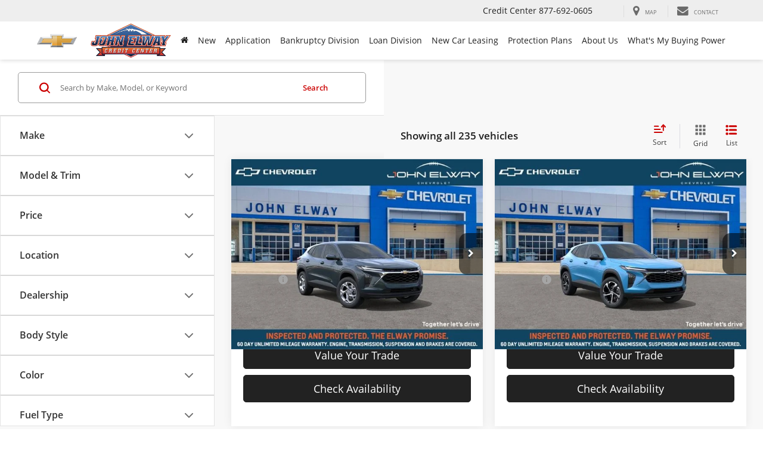

--- FILE ---
content_type: text/javascript
request_url: https://media.assets.dealeron.com/agency/release/harmoniq/init.umd.js
body_size: 6972
content:
(function(g,p){typeof exports=="object"&&typeof module<"u"?module.exports=p():typeof define=="function"&&define.amd?define(p):(g=typeof globalThis<"u"?globalThis:g||self,g.harmoniq=p())})(this,function(){"use strict";const g=r=>{let t={};return Object.keys(r).forEach(e=>{t[e]={partner:e,partnerProperties:r[e][e][0]}}),t},p=r=>{if(!r||typeof r!="object")return null;const t=r;if(t.type==="harmoniq_manifest_v2"&&t.apps&&typeof t.apps=="object")return M(t);const e=r;return Object.prototype.toString.call(e)==="[object Object]"?e:null},M=r=>{const t={};return Object.entries(r.apps||{}).forEach(([e,o])=>{const n=o,c=(n&&Array.isArray(n.installs)?n.installs:[]).map(s=>s.config).filter(s=>!!s);c.length!==0&&(t[e]={[e]:[c]})}),t},y=r=>{var n,a,c;const t=r.split(";"),e={},o=(c=(a=(n=r.split(";meta:"))==null?void 0:n[1])==null?void 0:a.split(";partnerCardOptions:{};"))==null?void 0:c[0];return t.forEach(s=>{const l=s.split(":");e[l[0]]=l.slice(1).join(":")}),{version:e.version,assetsDomain:e.assetsDomain,provider:e.provider,meta:JSON.parse(o||e.meta||"{}")}},D=async(r,t="nonprod")=>{try{if(!r)throw new Error("websiteId is required to fetch package version");const e=t==="nonprod"?"https://do-nonprod-site-api.azure-api.net/v1/api/harmoniq/data":"https://api.dealeron.com/api/harmoniq/data",o=r.startsWith("do-")?r.substring(3):r,n=`?_=${V(5)}`,a=await fetch(`${e}/${o}${n}`);if(!a.ok)throw new Error(`Error ${a.status}: cannot fetch package version`);return await a.json()}catch(e){return e instanceof Error&&console.error(e.message),null}},T=(r,t,e)=>{const o={},n=new URLSearchParams(window.location.search);if(n.get("harmoniqInit")==="true")return b(t);for(const[a,c]of Object.entries(t))for(const[s,l]of Object.entries(c))if(Object.keys(e).includes(s)&&(e[s]===!0||Array.isArray(e[s])&&e[s].includes(r))){if(n.get(s)==="false")continue;o[a]||(o[a]={}),o[a][s]=l}return b(o)},b=r=>{const t=new URLSearchParams(window.location.search);if(t.get("singlePackage")){const e=t.get("singlePackage");return e&&r[e]?{[e]:r[e]}:{}}for(const e of Object.values(r))for(const o of Object.keys(e))t.get(o)==="false"&&delete r[o];return r},w=(r,t,e,o)=>{const n=g(r);let a=JSON.stringify(n).replace(/"/g,"&quot;");const c=`version:partner-packages-${t};assetsDomain:${e}/partner-packages;provider:${o};meta:${JSON.stringify(n)};partnerCardOptions:{};`,l=`<section id="partner-card" style="display:none;" model="subject" basel="${`version:partner-packages-${t};assetsDomain:${e}/partner-packages;provider:${o};meta:${a};partnerCardOptions:{};`}"></section>`;document.body.insertAdjacentHTML("beforeend",l),window.Co||(window.Co={util:{options:{prototype:{parse:y}}}}),O(c,t,e)},O=(r,t,e)=>{const o=document.createElement("link");o.rel="stylesheet",o.href=`${e}/partner-packages/partner-packages-${t}/baselDeploy/master.css`,document.body.insertAdjacentElement("beforeend",o);const n=document.createElement("script");n.src=`${e}/partner-packages/partner-packages-${t}/baselDeploy/basel.js`,document.body.insertAdjacentElement("beforeend",n),n.onload=()=>{window.Basel.initBasel(),window.Basel.initPartnersMeta(y(r))}},V=(r=5)=>{const t=new Date,e=t.getMinutes(),o=Math.round(e/r)*r;return t.setMinutes(o,0,0),Math.floor(t.getTime()/1e3)},E=r=>r?/^\d+\.\d+\.\d+$/.test(r):!1,q=()=>{var n;let r;const t=document.querySelector("#dealeron_tagging_data");if(!t||!t.innerHTML){console.error("dealeron_tagging_data script not found.");return}try{const a=JSON.parse(t.innerHTML);r=(n=a==null?void 0:a.items)==null?void 0:n[0]}catch(a){console.error("Failed to parse JSON from dealeron_tagging_data:",a);return}if(!r){console.error("No VIN found in tagging data.");return}const{origin:e}=window.location,o=`${e}/routevin.aspx?vin=${encodeURIComponent(r)}`;window.location.href=o},I={partnerShowcase:!0,logRocket:!0,flickFusion:!0,letzChat:!0,kord:!0,bannerInSite:!0,vidcalls:!0,roadster:!0,lyteflo:!0,dgAutoNationServiceAppt:!0,askOtto:!0,digitalAirstrike:!0,xTimeModal:!0,eleads:["31945","31946","31418","31419","31933","29416"],edmunds:!0,phyron:!0,tvSquared:!0,carScore:!0,carScoreV2:!0,expressCTA:!0,netlook:!0,ftlaunchpadAiLptm:!0,dealerVision:!0,lectrium:!0,kenect:!0,ketch:!0,maxDigital:!0,offerLogix:!0,makeMyDeal:!0,recallMasters:!0,chargeway:!0,retailReady:!0,nexteppe:!0,concatSystems:!0,pureCars:!0,spinCar:!0,autoHook:!0,tikTok:!0,carNow:["30614","30407","30470","30625","30693","30345","30597","30675","30521","30441","30495","30431","30459","30492","30466","30430","30413","29718","29720","18761","5776","25834","19274","28361","24782","24798","24800","24802","24801","29681","26452","28876","28359","29674","28876","29645","28720","30164","30160","28671","29819","24782","28274","24797","15885","25329","25345","25330","25316","24808","21397","29812","28015","30126","24296","17379","24397","25626","25627","18761","29777","30256","12360","20375","30885","30892","30894","25733","27868","29731","30998","27843","26494","26032","29827","29817","26480","19667","23056","18420","22076","22751","5592","16060","25500","17982","17924","24631","19738","29673","29686","21864","13400","24402","26052","23029","27295","25686","16662","25738","18020","18428","18427","18426","18312","18408","18034","18409","18549","24589","17024","30588","16305","19155","30997"],webBuy:!0,joyDrive:!0,pureVin:!0,capitalOne:!0,perq:!0,accessiBe:!0,carGurus:!0,kbbico:!0,dasToolbar:!0,dealereProcess:!0,dealereProcessChat:!0,complyAuto:!0,captureWerks:!0,autosOnVideo:!0,podium:!0,driveItNow:!0,activEngage:!0,motoFuze:!0,wistiaChannels:!0,wistiaPlayers:!0,dealerYak:!0,dealerInspire:!0,tradePending:!0,darwinAutomotive:!0,autoLeadStar:!0,runMyLease:!0,clarivoy:!0,carFax:["30663","31760","30639","30540","30538","30583","30713","30511","30568","30539","31617","30489","31689","30597","30662","30643","30611","30521","30384","30550","30515","30412","30479","30476","30554","28630","30891","16044","27232","14859","23271","20527","28561","31657","30646","28209","28337","26597","28643","31496","31801","31802","31802","31766","30716","30561","30542","30753","31661","30500","31802","31800","31874","25182","30589","28639"],carphoria:!0,liveEventStream:!0,autoipacket:!0,gubagoochat:["32012","31678","30719","30585","30517","30511","30568","30539","31891","32087","31630","30616","31689","30724","30627","30617","30643","31727","30384","30735","30692","31855","29815","29816","31871","22524","16155","31362","31363","31331","17326","30278","22802","23701","28569","28962","29268","29999","29818","29809","30891","29242","29668","22909","28788","31027","27275","30787","27301","20785","27905","27390","29764","29814","27704","13691","30990","28070","24750","27095","30928","15065","30775","18801","19140","16856","30822","26478","29754","29815","31817","16170","31488","12508","12507","12510","9819","14433","30929","9790","25007","24998","24969","23163","30892","25209","30885","21326","31907","30654","30499","26360","30813","30622","31910","26534","31883","27304","29482","22853","30710","31883","31661","31950","24767","23226","25519","24989","24995","24990","26086","28569","30886","31831","12645","20217","27241","27271","26670","21281"],marketDoctor:!0,pureInfluencer:!0,aiSiteSmartServices:!0,recurrent:!0,vinIqAnalytics:!0,callRevu:!0,automotiveMastermind:!0,termly:!0,accuTrade:!0,trustap:!0,kbbtia:!0,Ignitify:["30604","32033","30473","30321","30585","30333","30884","30645","31605","30957","30939","30935","30934","27704","13691","30215","16289","28341","24577","30770","30775","4974","30293","30893","26641","26644","26638","26642","26637","23735","23738","21696","25002","29303","12825","26527","29405","29203","21254","21268","30941","30938","30940","24509","31473","29189","28970","28946","28945","26846","28726","30946","31388","29764","29754","15427","26392","25008","30945","28801","23107","24822","24866","22488","23329","17368","26558","27343","27622","17007","27658","27621","27661","27657","27627","30162","30163","28487","27660","27688","28650","16830","16832","16829","16451","29195","27052","21577","21761","17917","14953","15857","16185","16255","18611","31883","31874","31322","31326","31325","31929","28280","27580","20146","22981","11814","11816","26408","22984","22983","12140","21415","22086"],"700credit":!0,googleTranslate:!0,tekionService:!0,tekionCredit:!0,tekion:!0,ddcPixall:!0,seezarAi:!0,autoFi:!0,sunbit:["30670","30663","30702","31891","30625","30607","31354","15885","30940","30939","30945","30941","30938","30935","30934","30885","30892","27843","31338","31354","22561","22524","22527","22559","28625","28626","31032","28640","14406","4108","17526","30818","27299","14906","12310","12309","25734","30723","31322","31325","22537","14025"],dealerSocket:!0,prodigy:["32025","31765","30517","30405","30506","30248","4335","29656","19115","30259","30258","29377","13388","10787","23163","23122","21423","22363","24662","27638","11588","21062","16696","19404","28801","13624","30933","22759","19412","24046","24806","29381"],dealerImagePro:!0,drivably:!0,callRail:!0,velocityAutomotiveSolutions:!0,monroneyLabels:!0,ford:["17480","17811","15023","15520","13988","13999","13901","15275","14640","13993","13989","13899","14641","17802","13998","24852","26114","14846","31343","24291","16163","31488","26728","26705","26734"],weglot:!0,deskingAi:!0,clear2Target:!0,kelleyBlueBook:!0,"360Spyne":!0,tecobi:!0,carCutter:!0,shiftDigitalVWAfterSales:!0,dealerRater:!0,microsoftClarity:!0,fourEyes:!0,dealerTeamwork:!0,doGoogleAdsEnhancedConversions:!0,matadorChat:!0,routeOne:!0,schemamarkupIogetStructuredData:!0,vinCue:!0,hammerWebChat:!0,captivatedworks:!0,carSaverNissan:["25462","19641","26645","29745","32019"],convertExperiments:!0,amazonpixel:["30323","28093","30126","27599","26508","26754","12162","4899","23722","25595","25589","10837","20483","26136","26137"],strolidChat:["26465","26353","21784","25819","31494","25752","15194"],simpliFi:["30632","31621","30357","18672","18585","18948","29049","15459","29019"],deepAutomotive:["31760","30609","30605","30568","31840","30699","31591","30476","27901","27899","27891","27887","22519","14176","21264","30982","29733","30753","28496","31997","12569"],turboReferrals:!0,dealerMcDotCom:["30345","28455","30665","18774","19676"],autoHub:["30610","30152","31404","27083","24806","28967","27252","28426","29991","21542","11593","15070","30293","17609","17708","26423","17612","15696","31935","31899","25757"],smartPixl:["30466","28093","26998","26681","26828","11368","16696","20272","16696","23239","12723","31943","16780","26597","31830","27357"],facebooktracking:["30723","31594","30347","30540","30395","30585","30688","30605","31617","30498","31665","30625","31840","30617","30675","30640","30352","30612","31776","30699","31654","30522","30692","30481","22142","27951","30812","28521","28512","24704","24582","20604","30986","14392","24865","20786","28893","4408","16360","29411","18848","12929","27530","25754","25222","27877","23107","26239","22608","27591","27888","27353","27315","14197","13144","18533","28292","21386","28525","27588","24259","30248","25552","16832","28138","24826","24994","30711","24096","30462","30646","26523","28049","27592","28823","15070","11593","28418","18764","18610","30932","19793","14811","12366","31730","30700","30717","30613","30587","31599","30696","31723","30542","31908","10083","25424","18528","28070","27396","24296","31418","27107","31843","31831","29458","24889","13559","24432","28314"],userWay:["26939","20811","31030","27608"],redlineAdvantage:!0,trueFrame:!0,ladTech:["27843"],promax:["29416","30662","30612","31965","27843","29280","23790","25952","30744","30588","17163","19116"],autoGenius:!0,autoCorp:!0,calenGrow:!0,dealerDna:!0,complynet:["30734","30750","30617","30476","27226","27143","26998","29383","24870","3174","25072","28464"],dealerFx:!0,glo3d:["28368","27055"],blinkAI:["25733","27843","19037","19793","24038","31030","20811","12310","12309","25734"],dealerFunnel:["25494","26303","28091","31906","31904","31907"],flexpath:["30446","29418","15512"],adsrvr:["30632","15397","25476"],bingUET:["28877","28094","16740","30787","26193","26182","26192","26194","26188","26176","26180","26191"],textium:["30345","29348","17254","29993"],magicURL:["29348"],carSaverNissanV4:!0,greenmonkeyDroidAIPixel:!0,adsrvrV3:!0,mdhv:["30670","30585","30389","29718","29720","25589","25595"],iPredictive:["30645","27269","27352","30645","28551"],extremeReach:["30699","27269","30879","28971","27352","28730","28551"],dealerMade:!0,unityWorks:!0,buyerBridgeEventFlow:["28457","30945","29189","17966","31325","29544"],orbee:["30517","30384","30575","28792","22183","13774","28269","28257","28255","26739","28260","28026","19036"],dealerCentric:["30511","17086","31661","30403","31566"],driveo:["16289","16021","28991"],leadsRx:["15857","19500","23702"],localIQ:!0,audioEye:!0,mouseflow:!0,zmotAuto:!0,fixedOpsDigital:!0,carWars:!0,helloRamp:!0,clientConnexion:!0,nsightLive:["29204","22237"],textingDealer:["27352"],selectFi:["21264","14026","14025","16481"],adtaxi:!0,kbbLeadDriver:["30639","31238","16849","23710","16143","29022","31871","30679","30500","31831","30831"],clientCommandAx5Pixel:!0,qoreAI:!0,carNowV2:!0,chat24:!0,intice:["28712"],magellanAiPixel:!0,liveAdmins:!0,dealerTrack:["30585","31891","32011","30524","22561","22524","24323","22527","22559","30711","29022","30714","31971","30717","31920","25734","12309","12310"],whatConverts:["29760"],coxCreditApp:!0,uniteDigitalEZTestDrive:!0,carfaxRatings:["30632","31760","30650","30625","30675","29049","28445","28533"],autoDealReveal:!0,motoAcquire:!0,autoRaptor:!0,creditBureauConnection:!0,elfsightReviews:["16837"],conquestOne:["21464","11710"],octaneMarketing:["29009"],reunionMarketing:["20138"],blackWidow:["30637"],dmdt:!0,blackBook:!0,impelAIChat:!0,tpiImpact:["30462"],advantaStar:["30462"],googleTagManager:!0,optimy:["30628"],xandr:["18585","19716"],cdkCreditOnline:["27322"],dealerJazz:["30075"],adRollPixel:!0,pinterest:!0,adviserlyV2:!0,adviserly:!0,marchex:!0,timeHighway:!0,ifxAutopilot:!0,webTrackIQ:!0,simpSocial:!0,cartender:!0,carFilm:!0,eVePixel:!0,equalWeb:!0,knorex:!0,whispV2:!0,charterMedia:["27362","30716"],webLeads:["28179"],socialSignalBeacon:!0,starPerformanceMarketing:["24889"],floodlight:!0,behamics:!0,quotible:!0,intelliprice:!0,accreditapp:!0,myVehicleSite:!0,proMotionPix:!0,dealmatic:["19090","19035"],carvia:!0,carWise:["30638","19160"],weDrive:["22237"],modalDriveMotors:!1,carouselFinance:!0,dealerScience:["30565"],helionTechnologies:!0,linkedIn:!0,vboost:!0,sistertv:!0,driveeAi:!0,imirsivauto:!0,cdkServiceScheduler:!0,reyreyServiceScheduler:!0,hearstCreditScore:!0,dealerLogixFlatHat:!0,myKaarmaServiceScheduler:!0,zeacon:!0,updatePromiseServiceScheduler:!0,doOnPromptClient:!0,googleAdsWords:!0},S=async()=>{var x,C;const r=document.querySelector('script[src*="harmoniq/init"]');if(!r)return;const t=new URLSearchParams(window.location.search),e=t.get("goToVDP")==="true",o=t.get("enablePartnerDemo");if(t.get("showPartners")==="false"||t.get("showVendors")==="false"||t.get("do_tpi")==="off"&&t.get("singlePackage")===null)return console.warn("Harmoniq: Kill switch is enabled, stopped loading Marketplace based installs.");e&&o&&q();const a=(x=r.getAttribute("src"))!=null&&x.includes("media.assets.dealeron.com")||(C=r.getAttribute("src"))!=null&&C.includes("media.assets.sincrod.com")?"prod":"nonprod",c=a==="prod"?"https://media.assets.dealeron.com":"https://media.assets-nonprod.dealeron.com",s=["data-website-provider","data-website-id"];let[l,u]=s.map(i=>r.getAttribute(i)),{packageVersion:f,manifestVersion:A,manifestContents:d}=await D(u,a)??{};const v=t.get("packageVersion");if(v&&E(v)&&(f=v),!f||!l||!u||!A)return console.error("Harmoniq: Missing required attributes");u.startsWith("do-")&&(u=u.replace("do-",""));try{let i;const R=d!=null;let P=!1;typeof d=="string"&&(P=d.length===0);let h=!R||P;if(!h)try{const m=typeof d=="string"?JSON.parse(d):d;i=p(m),i||(h=!0)}catch{h=!0}if(h){const m=await fetch(`${c}/agency/iq-integration/installations/${u}/manifest_${A}.json`);if(!m.ok)return console.error("Harmoniq: Manifest not found");const F=await m.json();if(i=p(F),!i)return console.error("Harmoniq: Manifest not found")}if(!i)return console.error("Harmoniq: Manifest not found");const k=T(u,i,I);Object.keys(k).length>0&&w(k,f,c,l),t.get("harmoniqInit")==="true"&&Object.keys(k).length===0&&w(i,f,c,l)}catch(i){console.error("Harmoniq: error",i)}};return S(),S});
